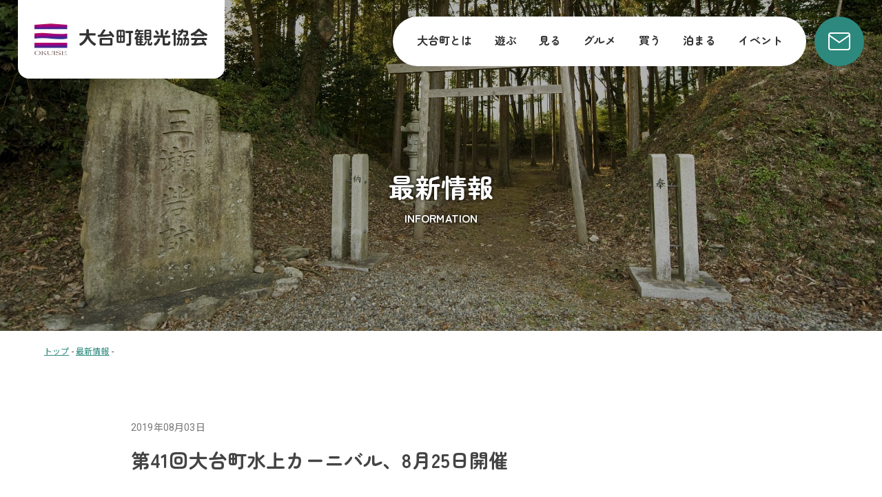

--- FILE ---
content_type: text/html; charset=UTF-8
request_url: https://web-odai.info/information/information-3380.html
body_size: 9181
content:
<!DOCTYPE html>
<html lang="ja">
<head>
<!-- Google tag (gtag.js) -->
<script async src="https://www.googletagmanager.com/gtag/js?id=G-VHHN5NC99H"></script>
<script>
	window.dataLayer = window.dataLayer || [];
	function gtag(){dataLayer.push(arguments);}
	gtag('js', new Date());

	gtag('config', 'G-VHHN5NC99H');
</script>
<meta charset="utf-8">
<meta http-equiv="X-UA-Compatible" content="IE=edge">
<meta name="format-detection" content="telephone=no">
<meta http-equiv="content-language" content="ja">
<link rel="icon" href="https://web-odai.info/favicon.ico">
<link rel="apple-touch-icon-precomposed" href="https://web-odai.info/apple-touch-icon.png">
<meta name="viewport" content="width=device-width">
<link rel="preconnect" href="https://fonts.googleapis.com">
<link rel="preconnect" href="https://fonts.gstatic.com" crossorigin>
<link href="https://fonts.googleapis.com/css2?family=Noto+Sans+JP:wght@400..700&family=Roboto:wght@400..700&family=Zen+Maru+Gothic:wght@700&display=swap" rel="stylesheet">
<title>第41回大台町水上カーニバル、8月25日開催 | 大台町観光協会</title>
<meta name='robots' content='max-image-preview:large' />
	<style>img:is([sizes="auto" i], [sizes^="auto," i]) { contain-intrinsic-size: 3000px 1500px }</style>
	<link rel="alternate" type="application/rss+xml" title="大台町観光協会 &raquo; 第41回大台町水上カーニバル、8月25日開催 のコメントのフィード" href="https://web-odai.info/information/information-3380.html/feed/" />

<!-- SEO SIMPLE PACK 3.6.2 -->
<meta name="description" content="ナックルフォアと呼ばれる５人１組の艇を使用し、３００ｍのレースを行います。 今年で41回目の大台町の定番イベントです。 夏の熱い戦いにぜひご参加、ご覧ください！     http://www.odaitown.jp/bosyu/156202">
<link rel="canonical" href="https://web-odai.info/information/information-3380.html">
<meta property="og:locale" content="ja_JP">
<meta property="og:type" content="article">
<meta property="og:image" content="http://web-odai.info/wp3/wp-content/uploads/2022/07/fb.png">
<meta property="og:title" content="第41回大台町水上カーニバル、8月25日開催 | 大台町観光協会">
<meta property="og:description" content="ナックルフォアと呼ばれる５人１組の艇を使用し、３００ｍのレースを行います。 今年で41回目の大台町の定番イベントです。 夏の熱い戦いにぜひご参加、ご覧ください！     http://www.odaitown.jp/bosyu/156202">
<meta property="og:url" content="https://web-odai.info/information/information-3380.html">
<meta property="og:site_name" content="大台町観光協会">
<meta property="article:publisher" content="https://www.facebook.com/OdaiFunClub">
<meta name="twitter:card" content="summary_large_image">
<meta name="twitter:site" content="odai_mie">
<!-- / SEO SIMPLE PACK -->

<link rel='stylesheet' id='sbi_styles-css' href='https://web-odai.info/wp3/wp-content/plugins/instagram-feed/css/sbi-styles.min.css?ver=6.10.0' type='text/css' media='all' />
<link rel='stylesheet' id='wp-block-library-css' href='https://web-odai.info/wp3/wp-includes/css/dist/block-library/style.min.css?ver=6.8.3' type='text/css' media='all' />
<style id='classic-theme-styles-inline-css' type='text/css'>
/*! This file is auto-generated */
.wp-block-button__link{color:#fff;background-color:#32373c;border-radius:9999px;box-shadow:none;text-decoration:none;padding:calc(.667em + 2px) calc(1.333em + 2px);font-size:1.125em}.wp-block-file__button{background:#32373c;color:#fff;text-decoration:none}
</style>
<style id='get-filesize-get-filesize-block-style-inline-css' type='text/css'>
.wp-block-get-filesize-get-filesize-block{padding:0}.wp-block-get-filesize-get-filesize-block.aligncenter{text-align:center}.wp-block-get-filesize-get-filesize-block.alignleft{text-align:left}.wp-block-get-filesize-get-filesize-block.alignleft,.wp-block-get-filesize-get-filesize-block.alignright{float:none!important;margin-left:auto!important;margin-right:auto!important;max-width:var(--wp--style--global--content-size)}.wp-block-get-filesize-get-filesize-block.alignright{text-align:right}

</style>
<style id='global-styles-inline-css' type='text/css'>
:root{--wp--preset--aspect-ratio--square: 1;--wp--preset--aspect-ratio--4-3: 4/3;--wp--preset--aspect-ratio--3-4: 3/4;--wp--preset--aspect-ratio--3-2: 3/2;--wp--preset--aspect-ratio--2-3: 2/3;--wp--preset--aspect-ratio--16-9: 16/9;--wp--preset--aspect-ratio--9-16: 9/16;--wp--preset--color--black: #000000;--wp--preset--color--cyan-bluish-gray: #abb8c3;--wp--preset--color--white: #ffffff;--wp--preset--color--pale-pink: #f78da7;--wp--preset--color--vivid-red: #cf2e2e;--wp--preset--color--luminous-vivid-orange: #ff6900;--wp--preset--color--luminous-vivid-amber: #fcb900;--wp--preset--color--light-green-cyan: #7bdcb5;--wp--preset--color--vivid-green-cyan: #00d084;--wp--preset--color--pale-cyan-blue: #8ed1fc;--wp--preset--color--vivid-cyan-blue: #0693e3;--wp--preset--color--vivid-purple: #9b51e0;--wp--preset--gradient--vivid-cyan-blue-to-vivid-purple: linear-gradient(135deg,rgba(6,147,227,1) 0%,rgb(155,81,224) 100%);--wp--preset--gradient--light-green-cyan-to-vivid-green-cyan: linear-gradient(135deg,rgb(122,220,180) 0%,rgb(0,208,130) 100%);--wp--preset--gradient--luminous-vivid-amber-to-luminous-vivid-orange: linear-gradient(135deg,rgba(252,185,0,1) 0%,rgba(255,105,0,1) 100%);--wp--preset--gradient--luminous-vivid-orange-to-vivid-red: linear-gradient(135deg,rgba(255,105,0,1) 0%,rgb(207,46,46) 100%);--wp--preset--gradient--very-light-gray-to-cyan-bluish-gray: linear-gradient(135deg,rgb(238,238,238) 0%,rgb(169,184,195) 100%);--wp--preset--gradient--cool-to-warm-spectrum: linear-gradient(135deg,rgb(74,234,220) 0%,rgb(151,120,209) 20%,rgb(207,42,186) 40%,rgb(238,44,130) 60%,rgb(251,105,98) 80%,rgb(254,248,76) 100%);--wp--preset--gradient--blush-light-purple: linear-gradient(135deg,rgb(255,206,236) 0%,rgb(152,150,240) 100%);--wp--preset--gradient--blush-bordeaux: linear-gradient(135deg,rgb(254,205,165) 0%,rgb(254,45,45) 50%,rgb(107,0,62) 100%);--wp--preset--gradient--luminous-dusk: linear-gradient(135deg,rgb(255,203,112) 0%,rgb(199,81,192) 50%,rgb(65,88,208) 100%);--wp--preset--gradient--pale-ocean: linear-gradient(135deg,rgb(255,245,203) 0%,rgb(182,227,212) 50%,rgb(51,167,181) 100%);--wp--preset--gradient--electric-grass: linear-gradient(135deg,rgb(202,248,128) 0%,rgb(113,206,126) 100%);--wp--preset--gradient--midnight: linear-gradient(135deg,rgb(2,3,129) 0%,rgb(40,116,252) 100%);--wp--preset--font-size--small: 13px;--wp--preset--font-size--medium: 20px;--wp--preset--font-size--large: 36px;--wp--preset--font-size--x-large: 42px;--wp--preset--spacing--20: 0.44rem;--wp--preset--spacing--30: 0.67rem;--wp--preset--spacing--40: 1rem;--wp--preset--spacing--50: 1.5rem;--wp--preset--spacing--60: 2.25rem;--wp--preset--spacing--70: 3.38rem;--wp--preset--spacing--80: 5.06rem;--wp--preset--shadow--natural: 6px 6px 9px rgba(0, 0, 0, 0.2);--wp--preset--shadow--deep: 12px 12px 50px rgba(0, 0, 0, 0.4);--wp--preset--shadow--sharp: 6px 6px 0px rgba(0, 0, 0, 0.2);--wp--preset--shadow--outlined: 6px 6px 0px -3px rgba(255, 255, 255, 1), 6px 6px rgba(0, 0, 0, 1);--wp--preset--shadow--crisp: 6px 6px 0px rgba(0, 0, 0, 1);}:where(.is-layout-flex){gap: 0.5em;}:where(.is-layout-grid){gap: 0.5em;}body .is-layout-flex{display: flex;}.is-layout-flex{flex-wrap: wrap;align-items: center;}.is-layout-flex > :is(*, div){margin: 0;}body .is-layout-grid{display: grid;}.is-layout-grid > :is(*, div){margin: 0;}:where(.wp-block-columns.is-layout-flex){gap: 2em;}:where(.wp-block-columns.is-layout-grid){gap: 2em;}:where(.wp-block-post-template.is-layout-flex){gap: 1.25em;}:where(.wp-block-post-template.is-layout-grid){gap: 1.25em;}.has-black-color{color: var(--wp--preset--color--black) !important;}.has-cyan-bluish-gray-color{color: var(--wp--preset--color--cyan-bluish-gray) !important;}.has-white-color{color: var(--wp--preset--color--white) !important;}.has-pale-pink-color{color: var(--wp--preset--color--pale-pink) !important;}.has-vivid-red-color{color: var(--wp--preset--color--vivid-red) !important;}.has-luminous-vivid-orange-color{color: var(--wp--preset--color--luminous-vivid-orange) !important;}.has-luminous-vivid-amber-color{color: var(--wp--preset--color--luminous-vivid-amber) !important;}.has-light-green-cyan-color{color: var(--wp--preset--color--light-green-cyan) !important;}.has-vivid-green-cyan-color{color: var(--wp--preset--color--vivid-green-cyan) !important;}.has-pale-cyan-blue-color{color: var(--wp--preset--color--pale-cyan-blue) !important;}.has-vivid-cyan-blue-color{color: var(--wp--preset--color--vivid-cyan-blue) !important;}.has-vivid-purple-color{color: var(--wp--preset--color--vivid-purple) !important;}.has-black-background-color{background-color: var(--wp--preset--color--black) !important;}.has-cyan-bluish-gray-background-color{background-color: var(--wp--preset--color--cyan-bluish-gray) !important;}.has-white-background-color{background-color: var(--wp--preset--color--white) !important;}.has-pale-pink-background-color{background-color: var(--wp--preset--color--pale-pink) !important;}.has-vivid-red-background-color{background-color: var(--wp--preset--color--vivid-red) !important;}.has-luminous-vivid-orange-background-color{background-color: var(--wp--preset--color--luminous-vivid-orange) !important;}.has-luminous-vivid-amber-background-color{background-color: var(--wp--preset--color--luminous-vivid-amber) !important;}.has-light-green-cyan-background-color{background-color: var(--wp--preset--color--light-green-cyan) !important;}.has-vivid-green-cyan-background-color{background-color: var(--wp--preset--color--vivid-green-cyan) !important;}.has-pale-cyan-blue-background-color{background-color: var(--wp--preset--color--pale-cyan-blue) !important;}.has-vivid-cyan-blue-background-color{background-color: var(--wp--preset--color--vivid-cyan-blue) !important;}.has-vivid-purple-background-color{background-color: var(--wp--preset--color--vivid-purple) !important;}.has-black-border-color{border-color: var(--wp--preset--color--black) !important;}.has-cyan-bluish-gray-border-color{border-color: var(--wp--preset--color--cyan-bluish-gray) !important;}.has-white-border-color{border-color: var(--wp--preset--color--white) !important;}.has-pale-pink-border-color{border-color: var(--wp--preset--color--pale-pink) !important;}.has-vivid-red-border-color{border-color: var(--wp--preset--color--vivid-red) !important;}.has-luminous-vivid-orange-border-color{border-color: var(--wp--preset--color--luminous-vivid-orange) !important;}.has-luminous-vivid-amber-border-color{border-color: var(--wp--preset--color--luminous-vivid-amber) !important;}.has-light-green-cyan-border-color{border-color: var(--wp--preset--color--light-green-cyan) !important;}.has-vivid-green-cyan-border-color{border-color: var(--wp--preset--color--vivid-green-cyan) !important;}.has-pale-cyan-blue-border-color{border-color: var(--wp--preset--color--pale-cyan-blue) !important;}.has-vivid-cyan-blue-border-color{border-color: var(--wp--preset--color--vivid-cyan-blue) !important;}.has-vivid-purple-border-color{border-color: var(--wp--preset--color--vivid-purple) !important;}.has-vivid-cyan-blue-to-vivid-purple-gradient-background{background: var(--wp--preset--gradient--vivid-cyan-blue-to-vivid-purple) !important;}.has-light-green-cyan-to-vivid-green-cyan-gradient-background{background: var(--wp--preset--gradient--light-green-cyan-to-vivid-green-cyan) !important;}.has-luminous-vivid-amber-to-luminous-vivid-orange-gradient-background{background: var(--wp--preset--gradient--luminous-vivid-amber-to-luminous-vivid-orange) !important;}.has-luminous-vivid-orange-to-vivid-red-gradient-background{background: var(--wp--preset--gradient--luminous-vivid-orange-to-vivid-red) !important;}.has-very-light-gray-to-cyan-bluish-gray-gradient-background{background: var(--wp--preset--gradient--very-light-gray-to-cyan-bluish-gray) !important;}.has-cool-to-warm-spectrum-gradient-background{background: var(--wp--preset--gradient--cool-to-warm-spectrum) !important;}.has-blush-light-purple-gradient-background{background: var(--wp--preset--gradient--blush-light-purple) !important;}.has-blush-bordeaux-gradient-background{background: var(--wp--preset--gradient--blush-bordeaux) !important;}.has-luminous-dusk-gradient-background{background: var(--wp--preset--gradient--luminous-dusk) !important;}.has-pale-ocean-gradient-background{background: var(--wp--preset--gradient--pale-ocean) !important;}.has-electric-grass-gradient-background{background: var(--wp--preset--gradient--electric-grass) !important;}.has-midnight-gradient-background{background: var(--wp--preset--gradient--midnight) !important;}.has-small-font-size{font-size: var(--wp--preset--font-size--small) !important;}.has-medium-font-size{font-size: var(--wp--preset--font-size--medium) !important;}.has-large-font-size{font-size: var(--wp--preset--font-size--large) !important;}.has-x-large-font-size{font-size: var(--wp--preset--font-size--x-large) !important;}
:where(.wp-block-post-template.is-layout-flex){gap: 1.25em;}:where(.wp-block-post-template.is-layout-grid){gap: 1.25em;}
:where(.wp-block-columns.is-layout-flex){gap: 2em;}:where(.wp-block-columns.is-layout-grid){gap: 2em;}
:root :where(.wp-block-pullquote){font-size: 1.5em;line-height: 1.6;}
</style>
<link rel='stylesheet' id='contact-form-7-css' href='https://web-odai.info/wp3/wp-content/plugins/contact-form-7/includes/css/styles.css?ver=6.1.4' type='text/css' media='all' />
<link rel='stylesheet' id='crp-public-css' href='https://web-odai.info/wp3/wp-content/plugins/custom-related-posts/dist/public.css?ver=1.8.0' type='text/css' media='all' />
<link rel='stylesheet' id='swiper-css' href='https://web-odai.info/wp3/wp-content/themes/odai-kanko/css/swiper-bundle.min.css?ver=6.8.3' type='text/css' media='all' />
<link rel='stylesheet' id='reset-css' href='https://web-odai.info/wp3/wp-content/themes/odai-kanko/css/common.css?ver=1.0.0' type='text/css' media='all' />
<link rel='stylesheet' id='style-css' href='https://web-odai.info/wp3/wp-content/themes/odai-kanko/css/style.css?ver=1.0.0' type='text/css' media='all' />
<script type="text/javascript" src="https://web-odai.info/wp3/wp-content/themes/odai-kanko/js/swiper-bundle.min.js?ver=6.8.3" id="swiper-js"></script>
<script type="text/javascript" src="https://web-odai.info/wp3/wp-includes/js/jquery/jquery.min.js?ver=3.7.1" id="jquery-core-js"></script>
<script type="text/javascript" src="https://web-odai.info/wp3/wp-includes/js/jquery/jquery-migrate.min.js?ver=3.4.1" id="jquery-migrate-js"></script>
<script type="text/javascript" src="https://web-odai.info/wp3/wp-content/themes/odai-kanko/js/libs.js?ver=1.0.0" id="libs-js"></script>
<link rel="https://api.w.org/" href="https://web-odai.info/wp-json/" /><link rel="alternate" title="JSON" type="application/json" href="https://web-odai.info/wp-json/wp/v2/posts/3380" /><link rel="alternate" title="oEmbed (JSON)" type="application/json+oembed" href="https://web-odai.info/wp-json/oembed/1.0/embed?url=https%3A%2F%2Fweb-odai.info%2Finformation%2Finformation-3380.html" />
<link rel="alternate" title="oEmbed (XML)" type="text/xml+oembed" href="https://web-odai.info/wp-json/oembed/1.0/embed?url=https%3A%2F%2Fweb-odai.info%2Finformation%2Finformation-3380.html&#038;format=xml" />
</head>
<body>
	<!--
	-->
	<div class="wrap">
		<header class="header">
			<div class="header-inner">
				<h1 class="logo"><a href="https://web-odai.info/"><img src="https://web-odai.info/wp3/wp-content/themes/odai-kanko/images/logo.svg" alt="大台町観光協会"></a></h1>
				<div class="pc-nav zmgb">
					<nav>
						<ul><li><a href="https://web-odai.info/abouts/">大台町とは</a></li>
<li><a href="https://web-odai.info/play/">遊ぶ</a></li>
<li><a href="https://web-odai.info/look/">見る</a></li>
<li><a href="https://web-odai.info/gourmet/">グルメ</a></li>
<li><a href="https://web-odai.info/buy/">買う</a></li>
<li><a href="https://web-odai.info/stay/">泊まる</a></li>
<li><a href="https://web-odai.info/calendar/">イベント</a></li>
</ul>					</nav>
					<a class="header-cont tra" href="https://web-odai.info/contact/"><img src="https://web-odai.info/wp3/wp-content/themes/odai-kanko/images/header-contact.svg" alt="お問い合わせ"></a>
				</div>
				<div class="menu-trigger-wrap">
					<div class="menu-trigger">
						<span></span>
						<span></span>
					</div>
				</div>
				<div class="sp-nav zmgb">
					<nav class="sp-nav-inner">
						<ul class="mobile-nav"><li><a href="https://web-odai.info/">トップ</a></li>
<li><a href="https://web-odai.info/abouts/">大台町とは</a></li>
<li><a href="https://web-odai.info/play/">遊ぶ</a></li>
<li><a href="https://web-odai.info/look/">見る</a></li>
<li><a href="https://web-odai.info/gourmet/">グルメ</a></li>
<li><a href="https://web-odai.info/buy/">買う</a></li>
<li><a href="https://web-odai.info/stay/">泊まる</a></li>
<li><a href="https://web-odai.info/calendar/">イベント</a></li>
<li><a href="https://web-odai.info/information/">最新情報</a></li>
<li><a href="https://web-odai.info/contact/">お問い合わせ</a></li>
</ul>						<ul class="sp-sns">
							<li><a class="tra" href="https://www.instagram.com/odaitown_tourism_association/" target="_blank"><img src="https://web-odai.info/wp3/wp-content/themes/odai-kanko/images/top-ig.svg" alt="大台町観光協会公式インスタグラム"></a></li>
							<li><a class="tra" href="https://www.facebook.com/OdaiFunClub/" target="_blank"><img src="https://web-odai.info/wp3/wp-content/themes/odai-kanko/images/top-fb.svg" alt="大台町観光協会公式フェイスブックページ"</a></li>
							<li><a class="tra" href="https://x.com/odai_mie" target="_blank"><img src="https://web-odai.info/wp3/wp-content/themes/odai-kanko/images/top-x.svg" alt="大台町観光協会公式Xアカウント"></a></li>
							<li><a class="tra" href="https://www.youtube.com/@odaikanko" target="_blank"><img src="https://web-odai.info/wp3/wp-content/themes/odai-kanko/images/top-yt.svg" alt="大台町観光協会公式YouTubeチャンネル"></a></li>
						</ul>
						<a class="sp-line" href="https://lin.ee/pkP2N8N" target="_blank"><img src="https://scdn.line-apps.com/n/line_add_friends/btn/ja.png" alt="友だち追加" height="36" border="0"></a>
					</nav>
				</div>
			</div>
		</header><div class="page-head contact-head">
	<div class="page-head-inner">
		<h2>最新情報</h2>
		<p>INFORMATION</p>
	</div>
</div>
<div class="breadcrumbs" typeof="BreadcrumbList" vocab="https://schema.org/">
	<span property="itemListElement" typeof="ListItem"><a property="item" typeof="WebPage" title="Go to 大台町観光協会." href="https://web-odai.info" class="home" ><span property="name">トップ</span></a><meta property="position" content="1"></span>&nbsp;-&nbsp;<span property="itemListElement" typeof="ListItem"><a property="item" typeof="WebPage" title="Go to the 最新情報 カテゴリー archives." href="https://web-odai.info/information/" class="taxonomy category" ><span property="name">最新情報</span></a><meta property="position" content="2"></span>&nbsp;-&nbsp;<span property="itemListElement" typeof="ListItem"><span property="name" class="post post-post current-item"></span><meta property="url" content="https://web-odai.info/information/information-3380.html"><meta property="position" content="3"></span></div><div class="page small">
	<article class="single-info">
		<header class="single-header">
			<time datetime="2019年08月03日">2019年08月03日</time>
			<h1>第41回大台町水上カーニバル、8月25日開催</h1>
		</header>
		<div class="single-cont">
				<div class="body">ナックルフォアと呼ばれる５人１組の艇を使用し、３００ｍのレースを行います。</div>
<div class="body">今年で41回目の大台町の定番イベントです。</div>
<div class="body">夏の熱い戦いにぜひご参加、ご覧ください！</div>
<div> </div>
<div><img fetchpriority="high" decoding="async" class="alignnone wp-image-2175 size-large" src="http://web-odai.info/wp3/wp-content/uploads/2018/07/IMG_1349-640x427.jpg" alt="" width="640" height="427" srcset="https://web-odai.info/wp3/wp-content/uploads/2018/07/IMG_1349-640x427.jpg 640w, https://web-odai.info/wp3/wp-content/uploads/2018/07/IMG_1349-364x243.jpg 364w, https://web-odai.info/wp3/wp-content/uploads/2018/07/IMG_1349-1536x1024.jpg 1536w, https://web-odai.info/wp3/wp-content/uploads/2018/07/IMG_1349-2048x1365.jpg 2048w" sizes="(max-width: 640px) 100vw, 640px" /></div>
<div> </div>
<div><a href="http://www.odaitown.jp/bosyu/1562028417185.html">http://www.odaitown.jp/bosyu/1562028417185.html</a></div>
<div> </div>
<div class="body">［イベント名］第41回大台町水上カーニバル（兼みえスポーツフェスティバル2019）<br />
［期日］令和元年8月25日（日）小雨決行<br />
［時間］開会式・・・午前8時20分<br />
　　　　出漕・・・午前9時00分<br />
［場所］奥伊勢湖漕艇場（大台町B&amp;G海洋センター）<br />
［参加資格］水泳可能な方、町内外の制限なし<br />
［競技種目］◎男子ヤングクラス（漕手の合計年齢が１４０歳未満）<br />
　　　　　　◎男子シニアクラス（漕手の合計年齢が１４０歳以上）<br />
　　　　　　◎男子熟年クラス（漕手の合計年 齢が２００歳以上）<br />
　　　　　　◎女子オープンクラス（年齢制限なし）<br />
　　　　　　◎中学生男子クラス<br />
　　　　　　◎中学生女子クラス<br />
　　　　　　◎小学生クラス（男女混合も可）<br />
※町内在住者のみで構成し、第28回全国市町村交流レガッタ（令和元年9月28日～29日 大分県日田市）に出場を希望するクルーは、男子シニアクラス（漕手の合計年齢が140歳以上）と女子オープンクラスで選考レースを行い、それぞれ1位となったクルーに出場権を与えます。<br />
［競技内容］使用艇　ナックルフォア<br />
　　　　　　距離　　300メートル<br />
　　　　　　人数　　漕手・４名　　コックス・１名　　補欠・１名<br />
　　　　　　　※コックス（舵取り）は男女どちらでも可<br />
　　　　　　　※男子クラスに女子の出場は可<br />
　　　　　　　※漕手の合計年齢が低いクラスへの出場可<br />
［表彰］各クラスの優勝・準優勝・3位<br />
［参加料］無料<br />
［申込み及び問い合わせ先］大台町教育委員会（申込書は大台町ホームページ<a href="http://www.odaitown.jp/" target="_blank" rel="noopener noreferrer">http://www.odaitown.jp/</a>に掲載）<br />
　　　【TEL】0598-82-3791　【FAX】 0598-82-3115　【Ｅ-mail】:odai-kyo@odaitown.jp<br />
　（FAX、E-mailで申し込まれた場合は、必ず確認の電話をしてください。）<br />
　参加申込み期限は、令和元年8月9日(金)まで（期限厳守）<br />
［注意事項］・艇への乗り降りに関しては、スタッフの指示に従って下さい。また選手の飲酒は控えてください。<br />
・当日の大会の開催決定は午前6時30分に主催者が行い、大台町のホームページに掲載しますのでご確認ください。<br />
・競技会場の駐車場が非常に狭いため、出来る限り乗り合わせでご来場ください。<br />
［その他］参加者の個人情報については、円滑な大会運営のために利用するほか、大台町の広報誌やホームページ、報道機関等に提供することがあります。主催者が撮影した写真や映像は、大台町が作成する広報物に利用するほか、報道機関等に提供することがあります。<br />
［主催］大台町体育協会<br />
［共催］大台町・大台町教育委員会・大台町スポーツ推進委員・三重県ボート協会・大台町ボート協会<br />
［後援］中日新聞社</div>
<div> </div>
<p><iframe style="border: 0;" src="https://www.google.com/maps/embed?pb=!1m18!1m12!1m3!1d3292.498189613154!2d136.39531156510165!3d34.38868118051572!2m3!1f0!2f0!3f0!3m2!1i1024!2i768!4f13.1!3m3!1m2!1s0x60043b0b0b89a0cd%3A0xbb86a41df6f5cfc6!2z5aSn5Y-w55S6IELvvIZH5rW35rSL44K744Oz44K_44O8!5e0!3m2!1sja!2sjp!4v1564712675164!5m2!1sja!2sjp" width="600" height="450" frameborder="0" allowfullscreen="allowfullscreen" data-mce-fragment="1"></iframe></p>
	
				</div>
	</article>
		<a class="btn main-btn single-btn" href="https://web-odai.info/information/">一覧に戻る</a>
</div>
	<div class="banner-wrap">
	<div class="banner-inner">
		<div class="banner-head">
			<h3>大台町関連バナー</h3>
			<p>RELATED BANNERS</p>
		</div>
		<ul>
									<li><a class="tra" href="https://okuise-marche.com/" target="_blank"><img src="https://web-odai.info/wp3/wp-content/uploads/2025/05/marche.png" alt="奥伊勢マルシェ"></a></li>
						<li><a class="tra" href="https://www.youtube.com/@odaikanko" target="_blank"><img src="https://web-odai.info/wp3/wp-content/uploads/2025/05/yt.png" alt="大台町観光協会公式YouTubeチャンネル"></a></li>
						<li><a class="tra" href="https://okuiseforestpia.com/" target="_blank"><img src="https://web-odai.info/wp3/wp-content/uploads/2025/05/banner-forestpia.png" alt="奥伊勢フォレストピア"></a></li>
						<li><a class="tra" href="https://osugidani.jp/" target="_blank"><img src="https://web-odai.info/wp3/wp-content/uploads/2025/05/banner-osugidani-jp.png" alt="NPO法人 大杉谷自然学校"></a></li>
						<li><a class="tra" href="https://www.oosugidani.jp/" target="_blank"><img src="https://web-odai.info/wp3/wp-content/uploads/2025/05/bannet-oosugidani.png" alt="大杉谷登山センター"></a></li>
						<li><a class="tra" href="http://web-odai.info/wp3/wp-content/uploads/2025/05/odaitown_map.pdf" target="_blank"><img src="https://web-odai.info/wp3/wp-content/uploads/2025/05/banner3.jpg" alt="大台町マップ"></a></li>
						<li><a class="tra" href="https://miyafoods.com/" target="_blank"><img src="https://web-odai.info/wp3/wp-content/uploads/2025/05/banner-miyafoods.png" alt="宮川物産"></a></li>
						<li><a class="tra" href="http://www.okuise-odai.jp/" target="_blank"><img src="https://web-odai.info/wp3/wp-content/uploads/2025/05/banner-okuise-odai.png" alt="道の駅 奥伊勢おおだい"></a></li>
						<li><a class="tra" href="https://ooobr.jp/" target="_blank"><img src="https://web-odai.info/wp3/wp-content/uploads/2025/05/banner7.jpg" alt="大台ケ原 大峰山 大杉谷 ユネスコエコパーク"></a></li>
						<li><a class="tra" href="https://web-odai.info/information/information-6542.html" target="_blank"><img src="https://web-odai.info/wp3/wp-content/uploads/2025/05/bass.png" alt="三瀬谷ダム ブラックバス釣り"></a></li>
						<li><a class="tra" href="https://web-odai.info/prphoto/" target="_blank"><img src="https://web-odai.info/wp3/wp-content/uploads/2025/05/banner12.jpg" alt="観光写真使用の申請・取扱について"></a></li>
								</ul>
	</div>
</div>	<footer class="footer">
		<div class="footer-inner">
			<div class="footer-left">
				<div class="f-left-inner">
					<div class="f-logo"><a href="https://web-odai.info/"><img src="https://web-odai.info/wp3/wp-content/themes/odai-kanko/images/logo.svg" alt="大台町観光協会"></a></div>
					<p>〒519-2404<br>
						三重県多気郡大台町佐原663-1<br>
						TEL：<a href="tel:0598-84-1050">0598-84-1050</a><br>
						（平日 9:00〜16:00 / 土日祝 9:00〜17:00）<br>
						E-mail：<a href="mailto:info@web-odai.info">info@web-odai.info</a></p>
						<a class="f-line" href="https://lin.ee/pkP2N8N" target="_blank"><img src="https://scdn.line-apps.com/n/line_add_friends/btn/ja.png" alt="友だち追加" height="36" border="0"></a>
						<a class="f-banner" href="https://www.odaitown.jp/index.html" target="_blank"><img src="https://web-odai.info/wp3/wp-content/themes/odai-kanko/images/odai-banner.png" alt="大台町ホームページ"></a>
				</div>
			</div>
			<div class="footer-right">
				<div class="f-right-inner">
					<div class="f-nav zmgb">
						<ul><li><a href="https://web-odai.info/wp3/">ホーム</a></li>
<li><a href="https://web-odai.info/abouts/">大台町とは</a></li>
</ul>						<ul><li><a href="https://web-odai.info/play/">遊ぶ</a></li>
<li><a href="https://web-odai.info/look/">見る</a></li>
<li><a href="https://web-odai.info/gourmet/">グルメ</a></li>
</ul>						<ul><li><a href="https://web-odai.info/buy/">買う</a></li>
<li><a href="https://web-odai.info/stay/">泊まる</a></li>
<li><a href="https://web-odai.info/calendar/">イベント</a></li>
</ul>						<ul><li><a href="https://web-odai.info/information/">最新情報</a></li>
<li><a href="https://web-odai.info/contact/">お問い合わせ</a></li>
<li><a href="https://web-odai.info/privacy/">個人情報保護方針</a></li>
</ul>					</div>
					<ul class="f-sns">
						<li><a href="https://www.facebook.com/OdaiFunClub/" target="_blank"><img src="https://web-odai.info/wp3/wp-content/themes/odai-kanko/images/f-fb.svg" alt="大台町観光協会オフィシャルフェイスブックページ"></a></li>
						<li><a href="https://www.instagram.com/odaitown_tourism_association/" target="_blank"><img src="https://web-odai.info/wp3/wp-content/themes/odai-kanko/images/f-ig.svg" alt="大台町観光協会オフィシャルインスタグラム"></a></li>
						<li><a href="https://x.com/odai_mie" target="_blank"><img src="https://web-odai.info/wp3/wp-content/themes/odai-kanko/images/f-x.svg" alt="大台町観光協会オフィシャルXアカウント"></a></li>
						<li><a href="https://www.youtube.com/channel/UCvTOk6j51Dx8t5fVGMdFMJA" target="_blank"><img src="https://web-odai.info/wp3/wp-content/themes/odai-kanko/images/f-yt.svg" alt="大台町観光協会オフィシャルYouTubeチャンネル"></a></li>
					</ul>
					<p>Copyright© 大台町観光協会 All Rights Reserved.</p>
				</div>
			</div>
		</div>
	</footer>
</div>
<script type="speculationrules">
{"prefetch":[{"source":"document","where":{"and":[{"href_matches":"\/*"},{"not":{"href_matches":["\/wp3\/wp-*.php","\/wp3\/wp-admin\/*","\/wp3\/wp-content\/uploads\/*","\/wp3\/wp-content\/*","\/wp3\/wp-content\/plugins\/*","\/wp3\/wp-content\/themes\/odai-kanko\/*","\/*\\?(.+)"]}},{"not":{"selector_matches":"a[rel~=\"nofollow\"]"}},{"not":{"selector_matches":".no-prefetch, .no-prefetch a"}}]},"eagerness":"conservative"}]}
</script>
<!-- Instagram Feed JS -->
<script type="text/javascript">
var sbiajaxurl = "https://web-odai.info/wp3/wp-admin/admin-ajax.php";
</script>
<script type="text/javascript" src="https://web-odai.info/wp3/wp-includes/js/dist/hooks.min.js?ver=4d63a3d491d11ffd8ac6" id="wp-hooks-js"></script>
<script type="text/javascript" src="https://web-odai.info/wp3/wp-includes/js/dist/i18n.min.js?ver=5e580eb46a90c2b997e6" id="wp-i18n-js"></script>
<script type="text/javascript" id="wp-i18n-js-after">
/* <![CDATA[ */
wp.i18n.setLocaleData( { 'text direction\u0004ltr': [ 'ltr' ] } );
/* ]]> */
</script>
<script type="text/javascript" src="https://web-odai.info/wp3/wp-content/plugins/contact-form-7/includes/swv/js/index.js?ver=6.1.4" id="swv-js"></script>
<script type="text/javascript" id="contact-form-7-js-translations">
/* <![CDATA[ */
( function( domain, translations ) {
	var localeData = translations.locale_data[ domain ] || translations.locale_data.messages;
	localeData[""].domain = domain;
	wp.i18n.setLocaleData( localeData, domain );
} )( "contact-form-7", {"translation-revision-date":"2025-11-30 08:12:23+0000","generator":"GlotPress\/4.0.3","domain":"messages","locale_data":{"messages":{"":{"domain":"messages","plural-forms":"nplurals=1; plural=0;","lang":"ja_JP"},"This contact form is placed in the wrong place.":["\u3053\u306e\u30b3\u30f3\u30bf\u30af\u30c8\u30d5\u30a9\u30fc\u30e0\u306f\u9593\u9055\u3063\u305f\u4f4d\u7f6e\u306b\u7f6e\u304b\u308c\u3066\u3044\u307e\u3059\u3002"],"Error:":["\u30a8\u30e9\u30fc:"]}},"comment":{"reference":"includes\/js\/index.js"}} );
/* ]]> */
</script>
<script type="text/javascript" id="contact-form-7-js-before">
/* <![CDATA[ */
var wpcf7 = {
    "api": {
        "root": "https:\/\/web-odai.info\/wp-json\/",
        "namespace": "contact-form-7\/v1"
    }
};
/* ]]> */
</script>
<script type="text/javascript" src="https://web-odai.info/wp3/wp-content/plugins/contact-form-7/includes/js/index.js?ver=6.1.4" id="contact-form-7-js"></script>
</body>
</html>

--- FILE ---
content_type: image/svg+xml
request_url: https://web-odai.info/wp3/wp-content/themes/odai-kanko/images/top-fb.svg
body_size: 425
content:
<svg xmlns="http://www.w3.org/2000/svg" width="33" height="33" viewBox="0 0 33 33"><g transform="translate(0.308)"><circle cx="16.5" cy="16.5" r="16.5" transform="translate(-0.308)" fill="#fff"/><path d="M0,10.056A10.119,10.119,0,0,0,8.333,20V12.778h-2.5V10h2.5V7.778a3.616,3.616,0,0,1,3.889-3.888,15.087,15.087,0,0,1,2.222.222V6.667H13.167c-1.222,0-1.5.611-1.5,1.389V10h2.667l-.444,2.778H11.667V20A10.076,10.076,0,0,0,10,0,10.057,10.057,0,0,0,0,10.056Z" transform="translate(6.192 6.5)" fill="#1877f2"/></g></svg>

--- FILE ---
content_type: image/svg+xml
request_url: https://web-odai.info/wp3/wp-content/themes/odai-kanko/images/f-yt.svg
body_size: 679
content:
<svg xmlns="http://www.w3.org/2000/svg" width="32" height="32" viewBox="0 0 32 32"><g transform="translate(-2539 -5251)"><g transform="translate(2539 5251)" fill="none" stroke="#fff" stroke-width="1"><circle cx="16" cy="16" r="16" stroke="none"/><circle cx="16" cy="16" r="15.5" fill="none"/></g><path d="M15.881,7.173a2.03,2.03,0,0,0-1.412-1.409,48.743,48.743,0,0,0-6.348-.338,47.472,47.472,0,0,0-6.351.338A2.03,2.03,0,0,0,.36,7.173,21.07,21.07,0,0,0,.007,11.1,21.354,21.354,0,0,0,.36,15a2.038,2.038,0,0,0,1.409,1.412,48.792,48.792,0,0,0,6.351.338,48.842,48.842,0,0,0,6.348-.338A2.039,2.039,0,0,0,15.881,15a21.251,21.251,0,0,0,.338-3.906A21.229,21.229,0,0,0,15.881,7.173ZM6.5,13.525V8.662L10.728,11.1Z" transform="translate(2546.994 5255.574)" fill="#fff"/></g></svg>

--- FILE ---
content_type: image/svg+xml
request_url: https://web-odai.info/wp3/wp-content/themes/odai-kanko/images/header-contact.svg
body_size: 480
content:
<svg xmlns="http://www.w3.org/2000/svg" width="72" height="72" viewBox="0 0 72 72"><g transform="translate(-1286 -36)"><circle cx="36" cy="36" r="36" transform="translate(1286 36)" fill="#2d897e"/><g transform="translate(1304 54)"><path d="M6,6H30a3.009,3.009,0,0,1,3,3V27a3.009,3.009,0,0,1-3,3H6a3.009,3.009,0,0,1-3-3V9A3.009,3.009,0,0,1,6,6Z" fill="none" stroke="#fff" stroke-linecap="round" stroke-linejoin="round" stroke-width="2"/><path d="M33,9,18,19.5,3,9" fill="none" stroke="#fff" stroke-linecap="round" stroke-linejoin="round" stroke-width="2"/></g></g></svg>

--- FILE ---
content_type: application/javascript
request_url: https://web-odai.info/wp3/wp-content/themes/odai-kanko/js/libs.js?ver=1.0.0
body_size: 579
content:
//menu-trigger
jQuery(function(){
		jQuery('.menu-trigger-wrap,.sp-nav-box ul li a').on('click',function(){
		jQuery('.menu-trigger').toggleClass('show');
		jQuery('.sp-nav').fadeToggle(400);
	});
});


jQuery(function(){
	var state = false;
	var scrollpos;
	jQuery('.menu-trigger-wrap').on('click', function(){
		if(state == false) {
			scrollpos = jQuery(window).scrollTop();
			jQuery('body').addClass('fixed').css({'top': -scrollpos});
			jQuery('.sp-nav').addClass('open');
			state = true;
		} else {
			jQuery('body').removeClass('fixed').css({'top': 0});
			window.scrollTo( 0 , scrollpos );
			jQuery('.sp-nav').removeClass('open');
			state = false;
		}
	});
});

--- FILE ---
content_type: image/svg+xml
request_url: https://web-odai.info/wp3/wp-content/themes/odai-kanko/images/f-ig.svg
body_size: 809
content:
<svg xmlns="http://www.w3.org/2000/svg" width="32" height="32" viewBox="0 0 32 32"><g transform="translate(-2462 -5262)"><g transform="translate(2462 5262)" fill="none"><path d="M16,0A16,16,0,1,1,0,16,16,16,0,0,1,16,0Z" stroke="none"/><path d="M 16 1 C 11.99334907531738 1 8.226520538330078 2.560270309448242 5.393400192260742 5.393400192260742 C 2.560270309448242 8.226520538330078 1 11.99334907531738 1 16 C 1 20.00664901733398 2.560270309448242 23.77347946166992 5.393400192260742 26.60659980773926 C 8.226520538330078 29.43972969055176 11.99334907531738 31 16 31 C 20.00664901733398 31 23.77347946166992 29.43972969055176 26.60659980773926 26.60659980773926 C 29.43972969055176 23.77347946166992 31 20.00664901733398 31 16 C 31 11.99334907531738 29.43972969055176 8.226520538330078 26.60659980773926 5.393400192260742 C 23.77347946166992 2.560270309448242 20.00664901733398 1 16 1 M 16 0 C 24.8365592956543 0 32 7.163440704345703 32 16 C 32 24.8365592956543 24.8365592956543 32 16 32 C 7.163440704345703 32 0 24.8365592956543 0 16 C 0 7.163440704345703 7.163440704345703 0 16 0 Z" stroke="none" fill="#fff"/></g><path d="M6.79,1.554C7.749,1.51,8.055,1.5,10.5,1.5s2.751.011,3.71.054a6.623,6.623,0,0,1,2.186.418A4.607,4.607,0,0,1,19.027,4.6a6.619,6.619,0,0,1,.419,2.185c.044.961.054,1.267.054,3.711s-.011,2.751-.054,3.71a6.6,6.6,0,0,1-.419,2.185A4.595,4.595,0,0,1,16.4,19.027a6.619,6.619,0,0,1-2.185.419c-.961.044-1.267.054-3.711.054s-2.751-.011-3.71-.054A6.6,6.6,0,0,1,4.6,19.027,4.6,4.6,0,0,1,1.972,16.4a6.643,6.643,0,0,1-.418-2.185C1.51,13.25,1.5,12.944,1.5,10.5s.011-2.751.054-3.71A6.623,6.623,0,0,1,1.972,4.6,4.415,4.415,0,0,1,3.011,3.01,4.412,4.412,0,0,1,4.6,1.972a6.643,6.643,0,0,1,2.185-.418Zm7.347,1.62c-.949-.043-1.234-.052-3.637-.052s-2.688.009-3.637.052a4.974,4.974,0,0,0-1.672.31A2.972,2.972,0,0,0,3.484,5.192a4.974,4.974,0,0,0-.31,1.672c-.043.949-.052,1.234-.052,3.637s.009,2.688.052,3.637a4.974,4.974,0,0,0,.31,1.672,2.972,2.972,0,0,0,1.708,1.708,4.974,4.974,0,0,0,1.672.31c.949.043,1.233.052,3.637.052s2.688-.009,3.637-.052a4.974,4.974,0,0,0,1.672-.31,2.972,2.972,0,0,0,1.708-1.708,4.974,4.974,0,0,0,.31-1.672c.043-.949.052-1.234.052-3.637s-.009-2.688-.052-3.637a4.974,4.974,0,0,0-.31-1.672,2.972,2.972,0,0,0-1.708-1.708,4.974,4.974,0,0,0-1.672-.31ZM9.35,13.274A3,3,0,1,0,7.5,10.5,3,3,0,0,0,9.35,13.274ZM7.229,7.229a4.626,4.626,0,1,1,0,6.542,4.626,4.626,0,0,1,0-6.542Zm8.923-.666a1.094,1.094,0,1,0-1.524-.022A1.094,1.094,0,0,0,16.152,6.563Z" transform="translate(2467.5 5267.5)" fill="#fff"/></g></svg>